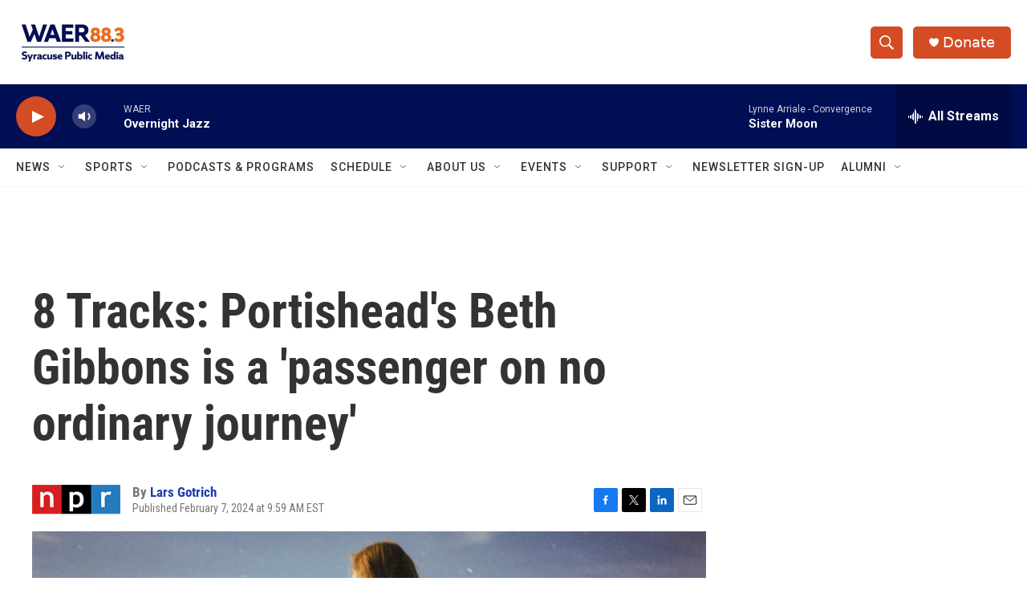

--- FILE ---
content_type: text/html; charset=utf-8
request_url: https://www.google.com/recaptcha/api2/aframe
body_size: 266
content:
<!DOCTYPE HTML><html><head><meta http-equiv="content-type" content="text/html; charset=UTF-8"></head><body><script nonce="R_8AQ5sen-hHFpvToiRIYw">/** Anti-fraud and anti-abuse applications only. See google.com/recaptcha */ try{var clients={'sodar':'https://pagead2.googlesyndication.com/pagead/sodar?'};window.addEventListener("message",function(a){try{if(a.source===window.parent){var b=JSON.parse(a.data);var c=clients[b['id']];if(c){var d=document.createElement('img');d.src=c+b['params']+'&rc='+(localStorage.getItem("rc::a")?sessionStorage.getItem("rc::b"):"");window.document.body.appendChild(d);sessionStorage.setItem("rc::e",parseInt(sessionStorage.getItem("rc::e")||0)+1);localStorage.setItem("rc::h",'1769739657773');}}}catch(b){}});window.parent.postMessage("_grecaptcha_ready", "*");}catch(b){}</script></body></html>